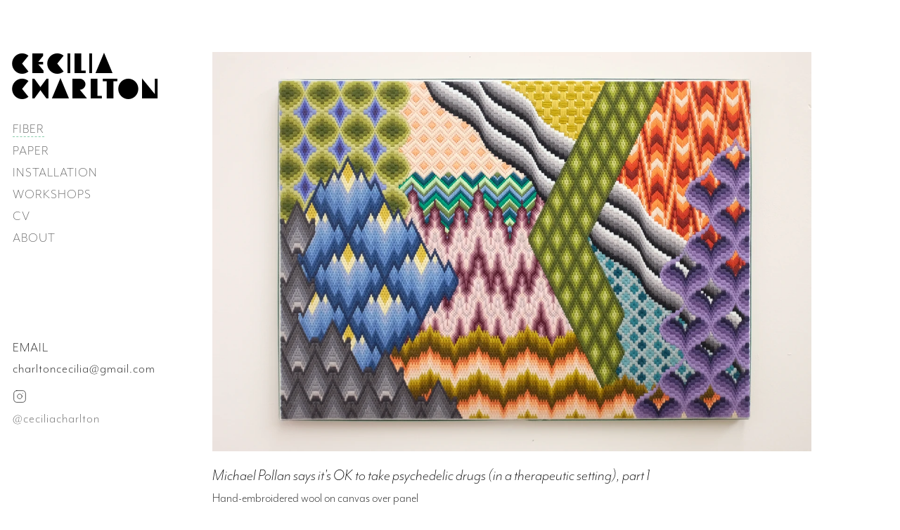

--- FILE ---
content_type: text/html; charset=UTF-8
request_url: https://ceciliacharlton.com/fiber/michael-pollan-says-it-s-ok-to-take-psychedelic-drugs
body_size: 13252
content:
<!DOCTYPE html>
<html lang="en">
<head>
<meta charset="utf-8">
<meta content="text/html; charset=utf-8" http-equiv="Content-Type">
<meta name="Resource-type" content="Document">
<meta name="viewport" content="width=device-width, initial-scale=1">
<meta http-equiv="x-ua-compatible" content="ie=edge,chrome=1">
<!-- Regular data -->
<title>Cecilia Charlton | Michael Pollan says it's OK to take psychedelic drugs</title>
<!-- Schema.org -->
<!-- meta tags -->
<meta name="author" content="Cecilia Charlton">
<meta name="keywords" content="Cecilia Charlton,Artist,Painter,Textiles">
<meta name="description" content="Cecilia Charlton is a London-based American artist working across traditions of textiles and abstraction.">
<!-- Twitter Card -->
<meta name="twitter:card" content="summary">
<meta name="twitter:title" content="Cecilia Charlton - Artist">
<meta name="twitter:url" content="https://ceciliacharlton.com">
<meta name="twitter:description" content="Cecilia Charlton is a London-based American artist working across traditions of textiles and abstraction.">
<meta name="twitter:image" content="https://ceciliacharlton.com/content/artworks/9-it-might-ve-been-a-walk-in-spirit/cecilia-charlton-it-mightve-been-a-walk-in-spirit-2018.jpg">
<!-- Open Graph Data -->
<meta property="og:type" content="website">
<meta property="og:title" content="Cecilia Charlton - Artist">
<meta property="og:url" content="https://ceciliacharlton.com">
<meta property="og:description" content="Cecilia Charlton is a London-based American artist working across traditions of textiles and abstraction.">
<meta property="og:image" content="https://ceciliacharlton.com/content/artworks/9-it-might-ve-been-a-walk-in-spirit/cecilia-charlton-it-mightve-been-a-walk-in-spirit-2018.jpg">
<!-- Icons -->
<link rel="apple-touch-icon" sizes="57x57" href="https://ceciliacharlton.com/assets/icons/apple-touch-icon-57x57.png?v=E66Pyl2d2W">
<link rel="apple-touch-icon" sizes="60x60" href="https://ceciliacharlton.com/assets/icons/apple-touch-icon-60x60.png?v=E66Pyl2d2W">
<link rel="apple-touch-icon" sizes="72x72" href="https://ceciliacharlton.com/assets/icons/apple-touch-icon-72x72.png?v=E66Pyl2d2W">
<link rel="apple-touch-icon" sizes="76x76" href="https://ceciliacharlton.com/assets/icons/apple-touch-icon-76x76.png?v=E66Pyl2d2W">
<link rel="apple-touch-icon" sizes="114x114" href="https://ceciliacharlton.com/assets/icons/apple-touch-icon-114x114.png?v=E66Pyl2d2W">
<link rel="apple-touch-icon" sizes="120x120" href="https://ceciliacharlton.com/assets/icons/apple-touch-icon-120x120.png?v=E66Pyl2d2W">
<link rel="apple-touch-icon" sizes="144x144" href="https://ceciliacharlton.com/assets/icons/apple-touch-icon-144x144.png?v=E66Pyl2d2W">
<link rel="apple-touch-icon" sizes="152x152" href="https://ceciliacharlton.com/assets/icons/apple-touch-icon-152x152.png?v=E66Pyl2d2W">
<link rel="apple-touch-icon" sizes="180x180" href="https://ceciliacharlton.com/assets/icons/apple-touch-icon-180x180.png?v=E66Pyl2d2W">

<link rel="icon" type="image/png" href="https://ceciliacharlton.com/assets/icons/favicon-32x32.png?v=E66Pyl2d2W" sizes="32x32">
<link rel="icon" type="image/png" href="https://ceciliacharlton.com/assets/icons/favicon-194x194.png?v=E66Pyl2d2W" sizes="194x194">
<link rel="icon" type="image/png" href="https://ceciliacharlton.com/assets/icons/favicon-96x96.png?v=E66Pyl2d2W" sizes="96x96">
<link rel="icon" type="image/png" href="https://ceciliacharlton.com/assets/icons/android-chrome-192x192.png?v=E66Pyl2d2W" sizes="192x192">
<link rel="icon" type="image/png" href="https://ceciliacharlton.com/assets/icons/favicon-16x16.png?v=E66Pyl2d2W" sizes="16x16">

<link rel="manifest" href="https://ceciliacharlton.com/assets/icons/manifest.json?v=E66Pyl2d2W">
<link rel="mask-icon" href="https://ceciliacharlton.com/assets/icons/safari-pinned-tab.svg?v=E66Pyl2d2W" color="#2dfc99">
<link rel="shortcut icon" type="image/x-icon" href="https://ceciliacharlton.com/assets/icons/favicon.ico?v=E66Pssy">
<meta name="apple-mobile-web-app-title" content="CeciliaCharlton">
<meta name="application-name" content="CeciliaCharlton">
<meta name="msapplication-TileColor" content="#da532c">
<meta name="msapplication-TileImage" content="https://ceciliacharlton.com/assets/icons/mstile-144x144.png?v=E66Pyl2d2W">
<meta name="msapplication-config" content="https://ceciliacharlton.com/assets/icons/browserconfig.xml?v=E66Pyl2d2W">
<meta name="theme-color" content="#2dfc99">

<!-- CSS -->
<link rel="stylesheet" href="https://ceciliacharlton.com/assets/dist/css/styles2408072237.css"><link rel="stylesheet" href="https://use.typekit.net/tti5utf.css">
  
<!-- js -->
<link
  rel="preload"
  as="script"
  href="https://ceciliacharlton.com/assets/dist/js/main_2010031536.js">
</head>
<body>

<header class='site-header z-30'>
  <div class='logo-container'>
    <div class='logo' aria-label='Home'>
      <a href='/'>CECILIA CHARLTON</a>
    </div>
    <button type='button' id='mobile-menu-toggle' class='hidden' aria-label='Toggle menu' aria-pressed='false'>
    <svg class="cecilia svg-stroke" height="20" width="72">
       <polygon points="36,1 70,10 36,19 2,10" class="diamond" />
	  </svg>
    <!-- <svg class="cecilia svg-stroke"><use xlink:href="https://ceciliacharlton.com/assets/dist/css/media/cecilia-sprites.svg#diamond"></use></svg> -->
    </button>
  </div>
  <nav id='main-menu' class='hidden'>
    <ul class='menu list-none'>
            <li>
        <a class="active" href="https://ceciliacharlton.com/fiber">FIBER</a>
      </li>
            <li>
        <a  href="https://ceciliacharlton.com/paper">PAPER</a>
      </li>
            <li>
        <a  href="https://ceciliacharlton.com/installation">INSTALLATION</a>
      </li>
            <li>
        <a  href="https://ceciliacharlton.com/workshops">WORKSHOPS</a>
      </li>
            <li>
        <a  href="https://ceciliacharlton.com/cv">CV</a>
      </li>
            <li>
        <a  href="https://ceciliacharlton.com/about">ABOUT</a>
      </li>
          </ul>
    <ul class='menu contact-menu list-none'>
      <li class='label'>EMAIL</li>
      <li class='select-text'>
        <p class='email text-base tracking-wider cursor-text inline'>charltoncecilia[can-be-contacted-via]gmail.com</p>
      </li>
      <li class='label icon'>
        <svg class='feather instagram'>
          <use xlink:href='https://ceciliacharlton.com/assets/dist/css/media/feather-sprite.svg#instagram' />
        </svg>
        <span class='hidden'>Instagram</span>
      </li>
      <li>
        <a href='https://www.instagram.com/ceciliacharlton/' target='_blank' rel='noreferrer' class='text-base'>@ceciliacharlton</a>
      </li>
    </ul>
  </nav>
</header>

<main class='site-content'>
  <h1 class='hidden'>Michael Pollan says it's OK to take psychedelic drugs</h1>
  <section class="gallery">  
    <article class="image full-column ">
    <div class="image-link">

    <picture class="image-preview">   
  <source 
    type="image/webp" srcset="https://ceciliacharlton.com/thumbs/artworks/michael-pollan/cecilia-charlton-michael-pollan-says-its-ok-to-take-psychedelic-drugs-part-1-480x320.jpg.webp 480w,
            https://ceciliacharlton.com/thumbs/artworks/michael-pollan/cecilia-charlton-michael-pollan-says-its-ok-to-take-psychedelic-drugs-part-1-640x427.jpg.webp 640w,
            https://ceciliacharlton.com/thumbs/artworks/michael-pollan/cecilia-charlton-michael-pollan-says-its-ok-to-take-psychedelic-drugs-part-1-960x640.jpg.webp 960w,
            https://ceciliacharlton.com/thumbs/artworks/michael-pollan/cecilia-charlton-michael-pollan-says-its-ok-to-take-psychedelic-drugs-part-1-1280x853.jpg.webp 1280w,
            https://ceciliacharlton.com/thumbs/artworks/michael-pollan/cecilia-charlton-michael-pollan-says-its-ok-to-take-psychedelic-drugs-part-1-2560x1706.jpg.webp 2560w"
    sizes="(max-width: 600px) 100vw, (max-width: 800px) 100vw, 100vw"> 
  <source 
    type="image/jpeg" 
    srcset="https://ceciliacharlton.com/thumbs/artworks/michael-pollan/cecilia-charlton-michael-pollan-says-its-ok-to-take-psychedelic-drugs-part-1-480x320.jpg 480w,
            https://ceciliacharlton.com/thumbs/artworks/michael-pollan/cecilia-charlton-michael-pollan-says-its-ok-to-take-psychedelic-drugs-part-1-640x427.jpg 640w,
            https://ceciliacharlton.com/thumbs/artworks/michael-pollan/cecilia-charlton-michael-pollan-says-its-ok-to-take-psychedelic-drugs-part-1-960x640.jpg 960w,
            https://ceciliacharlton.com/thumbs/artworks/michael-pollan/cecilia-charlton-michael-pollan-says-its-ok-to-take-psychedelic-drugs-part-1-1280x853.jpg 1280w,
            https://ceciliacharlton.com/thumbs/artworks/michael-pollan/cecilia-charlton-michael-pollan-says-its-ok-to-take-psychedelic-drugs-part-1-2560x1706.jpg 2560w"
    sizes="(max-width: 600px) 100vw, (max-width: 800px) 100vw, 100vw"> 
  <img loading="eager" width="2400" height="1599.7543751919" class="image-preview" src="https://ceciliacharlton.com/thumbs/artworks/michael-pollan/cecilia-charlton-michael-pollan-says-its-ok-to-take-psychedelic-drugs-part-1-2560x1706.jpg" alt="Michael Pollan says it's OK to take psychedelic drugs (in a therapeutic setting), part 1, Hand-embroidered wool on canvas over panel, 2018" />
</picture>

  </div>
    <div class="text artwork-text details"> 
 <h2>Michael Pollan says it's OK to take psychedelic drugs (in a therapeutic setting), part 1</h2>
  <p class="medium">Hand-embroidered wool on canvas over panel</p>
    <p class="dimensions">63 x 87.5 cm</p>
    <p class="date">2018</p>
</div>

</article><article class="image full-column ">
    <div class="image-link">

    <picture class="image-preview">   
  <source 
    type="image/webp" srcset="https://ceciliacharlton.com/thumbs/artworks/michael-pollan-says-it-s-ok-to-take-psychedelic-drugs-in-a-therapeutic-setting-part-2/cecilia-charlton-michael-pollan-says-its-ok-to-take-psychedelic-drugs-part-2-480x320.jpg.webp 480w,
            https://ceciliacharlton.com/thumbs/artworks/michael-pollan-says-it-s-ok-to-take-psychedelic-drugs-in-a-therapeutic-setting-part-2/cecilia-charlton-michael-pollan-says-its-ok-to-take-psychedelic-drugs-part-2-640x427.jpg.webp 640w,
            https://ceciliacharlton.com/thumbs/artworks/michael-pollan-says-it-s-ok-to-take-psychedelic-drugs-in-a-therapeutic-setting-part-2/cecilia-charlton-michael-pollan-says-its-ok-to-take-psychedelic-drugs-part-2-960x640.jpg.webp 960w,
            https://ceciliacharlton.com/thumbs/artworks/michael-pollan-says-it-s-ok-to-take-psychedelic-drugs-in-a-therapeutic-setting-part-2/cecilia-charlton-michael-pollan-says-its-ok-to-take-psychedelic-drugs-part-2-1280x853.jpg.webp 1280w,
            https://ceciliacharlton.com/thumbs/artworks/michael-pollan-says-it-s-ok-to-take-psychedelic-drugs-in-a-therapeutic-setting-part-2/cecilia-charlton-michael-pollan-says-its-ok-to-take-psychedelic-drugs-part-2-2560x1707.jpg.webp 2560w"
    sizes="(max-width: 600px) 100vw, (max-width: 800px) 100vw, 100vw"> 
  <source 
    type="image/jpeg" 
    srcset="https://ceciliacharlton.com/thumbs/artworks/michael-pollan-says-it-s-ok-to-take-psychedelic-drugs-in-a-therapeutic-setting-part-2/cecilia-charlton-michael-pollan-says-its-ok-to-take-psychedelic-drugs-part-2-480x320.jpg 480w,
            https://ceciliacharlton.com/thumbs/artworks/michael-pollan-says-it-s-ok-to-take-psychedelic-drugs-in-a-therapeutic-setting-part-2/cecilia-charlton-michael-pollan-says-its-ok-to-take-psychedelic-drugs-part-2-640x427.jpg 640w,
            https://ceciliacharlton.com/thumbs/artworks/michael-pollan-says-it-s-ok-to-take-psychedelic-drugs-in-a-therapeutic-setting-part-2/cecilia-charlton-michael-pollan-says-its-ok-to-take-psychedelic-drugs-part-2-960x640.jpg 960w,
            https://ceciliacharlton.com/thumbs/artworks/michael-pollan-says-it-s-ok-to-take-psychedelic-drugs-in-a-therapeutic-setting-part-2/cecilia-charlton-michael-pollan-says-its-ok-to-take-psychedelic-drugs-part-2-1280x853.jpg 1280w,
            https://ceciliacharlton.com/thumbs/artworks/michael-pollan-says-it-s-ok-to-take-psychedelic-drugs-in-a-therapeutic-setting-part-2/cecilia-charlton-michael-pollan-says-its-ok-to-take-psychedelic-drugs-part-2-2560x1707.jpg 2560w"
    sizes="(max-width: 600px) 100vw, (max-width: 800px) 100vw, 100vw"> 
  <img loading="lazy" width="2400" height="1600" class="image-preview" src="https://ceciliacharlton.com/thumbs/artworks/michael-pollan-says-it-s-ok-to-take-psychedelic-drugs-in-a-therapeutic-setting-part-2/cecilia-charlton-michael-pollan-says-its-ok-to-take-psychedelic-drugs-part-2-2560x1707.jpg" alt="Michael Pollan says it's OK to take psychedelic drugs (in a therapeutic setting), part 2, Hand-embroidered wool on canvas over panel, 2018" />
</picture>

  </div>
    <div class="text artwork-text details"> 
 <h2>Michael Pollan says it's OK to take psychedelic drugs (in a therapeutic setting), part 2</h2>
  <p class="medium">Hand-embroidered wool on canvas over panel</p>
    <p class="dimensions">63 x 87.5 cm</p>
    <p class="date">2018</p>
</div>

</article>  </section>
  <footer>
  <p class="copyright">ARTWORK &amp; CONTENT © <a href="http://ceciliacharlton.com">CECILIA CHARLTON</a> 2009-2026. ALL RIGHTS RESERVED.</p>
</footer></main>

<script src="https://ceciliacharlton.com/assets/dist/js/main_2010031536.js" defer></script>
</body>
</html>

--- FILE ---
content_type: text/css
request_url: https://ceciliacharlton.com/assets/dist/css/styles2408072237.css
body_size: 14602
content:
html{line-height:1.15;-webkit-text-size-adjust:100%}body{margin:0}main{display:block}h1{font-size:2em;margin:.67em 0}hr{box-sizing:content-box;height:0;overflow:visible}pre{font-family:monospace,monospace;font-size:1em}abbr[title]{border-bottom:none!important;cursor:inherit!important;text-decoration:none!important}b,strong{font-weight:bolder}code,kbd,samp{font-family:monospace,monospace;font-size:1em}small{font-size:80%}sub,sup{font-size:75%;line-height:0;position:relative;vertical-align:baseline}sub{bottom:-.25em}sup{top:-.5em}img{border-style:none}button,input,optgroup,select,textarea{font-family:inherit;font-size:100%;line-height:1.15;margin:0}button,input{overflow:visible}button,select{text-transform:none}[type=button],[type=reset],[type=submit],button{-webkit-appearance:button}[type=button]::-moz-focus-inner,[type=reset]::-moz-focus-inner,[type=submit]::-moz-focus-inner,button::-moz-focus-inner{border-style:none;padding:0}[type=button]:-moz-focusring,[type=reset]:-moz-focusring,[type=submit]:-moz-focusring,button:-moz-focusring{outline:1px dotted ButtonText}fieldset{padding:.35em .75em .625em}legend{box-sizing:border-box;color:inherit;display:table;max-width:100%;padding:0;white-space:normal}progress{vertical-align:baseline}textarea{overflow:auto}[type=checkbox],[type=radio]{box-sizing:border-box;padding:0}[type=number]::-webkit-inner-spin-button,[type=number]::-webkit-outer-spin-button{height:auto}[type=search]{-webkit-appearance:textfield;outline-offset:-2px}[type=search]::-webkit-search-decoration{-webkit-appearance:none}::-webkit-file-upload-button{-webkit-appearance:button;font:inherit}details{display:block}summary{display:list-item}[hidden],template{display:none}button{width:auto;border:none;background:transparent;color:inherit;font:inherit;line-height:normal;-webkit-font-smoothing:inherit;-moz-osx-font-smoothing:inherit}input{border-radius:0}:root{--body-family:mr-eaves-modern,"Helvetica Neue",Helvetica,Arial,sans-serif;--accent-family:hwt-mardell,sans-serif;--side-nav-width:300px;--side-nav-left:1rem;--text-color:#000;--link-color:#555;--link-hover-accent-color:#bf1710;--link-hover-color:#00a6a4;--link-active-color:#5f6bbf;--link-visited-color:#555;--error-color:#ff4d4f;--success-color:#52c41a;--half-column:48%;--full-column:100%;--cc-1:#fee255;--cc-2:#eeec7c;--cc-3:#fbae4f;--cc-4:#ef3d59;--cc-5:#958b7f;--cc-6:#dc94c0;--cc-7:#783f1a;--cc-8:#4482c3;--cc-9:#828097;--cc-10:#4e2773;--cc-11:#8ec4ea;--cc-12:#89cdaa;--cc-13:#add68b;--cc-14:#00a6a4;--cc-15:#9d4f9f}html{height:100%;box-sizing:border-box}body,html{font-family:var(--body-family);color:var(--text-color);-webkit-font-smoothing:antialiased;-moz-osx-font-smoothing:grayscale;font-smoothing:antialiased;text-rendering:optimizeLegibility;-webkit-tap-highlight-color:transparent!important;-webkit-user-select:text;-moz-user-select:text;-ms-user-select:text;user-select:text;margin:0;min-height:100%}header{position:fixed;top:0;left:0;width:calc(var(--side-nav-width) - var(--side-nav-left));bottom:0;padding-top:10vh;padding-bottom:6vh;padding-left:var(--side-nav-left);display:flex;flex-direction:column}main{position:absolute;min-width:730px;max-width:1200px;top:10vh;right:10%;left:var(--side-nav-width);padding-bottom:0}footer{margin:4rem 0 2rem;text-align:center}h1,h2,h3,h4{margin:0;padding:0;font-family:var(--body-family);font-weight:200}h1{font-size:2.5rem;line-height:2.25rem;letter-spacing:2px;margin:2.4rem 0}h2{margin:0 0 .5rem;font-size:1.5rem;line-height:1.8rem;font-style:italic}h2,p{padding:0}p{margin:0;font-size:1.2rem;line-height:1.4rem;font-weight:200;font-variant:oldstyle-nums}a,a:link{color:var(--link-color);text-decoration:none;background-color:transparent}a:visited{color:var(--link-visited-color)}a:active{color:var(--link-active-color)}a:hover{color:var(--link-hover-color)}a.active{border-bottom:1px dashed var(--cc-12)}.logo{max-width:calc(var(--side-nav-width) - var(--side-nav-left));font-family:var(--accent-family);font-weight:400;font-size:2.5rem;line-height:2.25rem;font-style:normal;letter-spacing:2px}.logo a,.logo a:visited{color:var(--text-color)}.logo a:hover{color:var(--link-hover-color)}#main-menu{flex:1 0;display:flex;flex-direction:column;justify-content:space-between;padding-right:1rem}#mobile-menu-toggle{display:none}.list-none,.list-none li,.list-none ul li{margin:0;padding:0;text-indent:0;list-style-type:none}.menu{margin:24px 2px 64px;letter-spacing:1px;font-size:1.25rem;font-weight:200;font-style:normal}.menu li{padding-top:.25rem;padding-bottom:.25rem}.menu li.spacer{padding-top:22rem}.menu li.label{padding-top:.75rem;padding-bottom:0}.menu li.icon{display:flex;align-items:center;justify-content:flex-start;padding-bottom:3px}.feather{width:20px;height:20px;stroke:currentColor;stroke-width:.8;stroke-linecap:round;stroke-linejoin:round;fill:none}.copyright{font-weight:200;letter-spacing:.03rem;font-size:.9rem}.gallery{display:flex;flex-flow:row wrap;justify-content:space-between;align-content:flex-start;min-height:80vh}.image{overflow:hidden;position:relative;padding:2px;margin-bottom:3%}.half-column{flex:0 0 var(--half-column)}.full-column{flex:0 0 var(--full-column)}.fourohfour{text-align:center;align-items:flex-start;margin-top:20vh}.fourohfour h2{font-size:6rem;line-height:8rem}.text a{text-decoration:underline;-webkit-text-decoration-color:#777;text-decoration-color:#777;text-decoration-thickness:1px}.text a:visited{ext-decoration-color:#777}.text a:hover,.text a:visited{text-decoration:underline;text-decoration-thickness:1px}.text a:hover{-webkit-text-decoration-color:var(--link-hover-color);text-decoration-color:var(--link-hover-color)}.artwork-text{margin:1.25rem 0 0}.artwork-text.caption{margin-right:25%}.about-text{margin:0}.about-text p{font-size:18px;font-size:1.5rem;line-height:2rem;//font-size:1.25vw;//line-height:180%;margin-bottom:6%}.cv-text{margin:16px 0 0}.cv-text p{font-size:18px;font-size:1.5rem;line-height:2rem;margin-bottom:1.75rem;//font-size:1.25vw;//line-height:180%;//margin-bottom:4%}.cv-text h2{font-style:unset;font-size:2.2rem;margin:0 0 18px}.cv-text h3{font-size:1.2rem;font-weight:400;margin-bottom:.5rem;text-transform:uppercase}.image-link{display:flex;position:relative;width:100%}.image-preview{height:100%;width:100%;display:block}.relative{position:relative}.absolute{position:absolute}.fixed{position:fixed}.z-0{z-index:0}.z-10{z-index:10}.z-20{z-index:20}.z-30{z-index:30}.z-40{z-index:40}.z-50{z-index:50}.z-auto{z-index:auto}.top-0{top:0}.bottom-0{bottom:0}.left-0{left:0}.right-0{right:0}.max-h-40r{max-height:40rem}.h-full{height:100vh}.h-24{height:1.5rem}.h-32{height:2rem}.h-48{height:3rem}.h100{height:100%}.max-w-full{max-width:100vw}.max-w-100{max-width:100%}.max-w-50{max-width:50%}.max-w-18{max-width:18rem}.w-full{width:100vw}.w-24{width:1.5rem}.w-32{width:2rem}.w-48{width:3rem}.w100{width:100%}.p-0{padding:0}.p-2{padding:.125rem}.p-32{padding:2rem}.px-8{padding-left:.5rem;padding-right:.5rem}.pt-4{padding-top:.25rem}.pt-6{padding-top:.375rem}.pt-40{padding-top:2.5rem}.pb-4{padding-bottom:.25rem}.pb-6{padding-bottom:.375rem}.mx-auto{margin-left:auto;margin-right:auto}.m-0{margin:0}.m-2{margin:.125rem}.mx-0{margin-left:0;margin-right:0}.mx-8{margin-left:.5rem}.mr-8,.mx-8{margin-right:.5rem}.my-8{margin-bottom:.5rem}.mt-8,.my-8{margin-top:.5rem}.mb-8{margin-bottom:.5rem}.mb-16{margin-bottom:1rem}.mb-24{margin-bottom:1.5rem}.ellipsis{overflow:hidden;text-overflow:ellipsis;white-space:nowrap}.text-sm{font-size:.875rem;line-height:1.375rem}.text-base{font-size:1.25rem;line-height:1.75rem}.text-md{font-size:1.5rem;line-height:2rem}.text-left{text-align:left}.text-center{text-align:center}.font-thin{font-weight:200}.font-normal{font-weight:400}.placeholder-font-thin::-moz-placeholder{font-weight:200}.placeholder-font-thin:-ms-input-placeholder{font-weight:200}.placeholder-font-thin::-ms-input-placeholder{font-weight:200}.placeholder-font-thin::placeholder{font-weight:200}.placeholder-link-visited-color::-moz-placeholder{color:var(--link-visited-color)}.placeholder-link-visited-color:-ms-input-placeholder{color:var(--link-visited-color)}.placeholder-link-visited-color::-ms-input-placeholder{color:var(--link-visited-color)}.placeholder-link-visited-color::placeholder{color:var(--link-visited-color)}.tracking-wider{letter-spacing:.05em}.flex{display:flex}.flex-col{flex-direction:column;flex-wrap:no-wrap}.flex-grow{flex-grow:1}.flex-grow-0{flex-grow:0}.flex-shrink{flex-shrink:1}.flex-shrink-0{flex-shrink:0}.justify-center{justify-content:center}.items-center{align-items:center}.border-0{border-width:0}.border{border-width:1px}.border-b{border-bottom-width:1px}.border-text{border-color:var(--text-color)}.border-link-visited{border-color:var(--link-visited-color)}.border-cls-12{border-color:var(--cc-12)}.border-solid{border-style:solid}.border-dashed{border-style:dashed}.pointer-none{pointer-events:none}.pointer{pointer-events:unset}use{pointer-events:none}.select-text{-webkit-user-select:text;-moz-user-select:text;-ms-user-select:text;user-select:text}.cursor-text{cursor:text}.cursor-default{cursor:default}.cecilia{fill:#229993}.cecilia,.overlay{width:100%;height:100%}.overlay{position:absolute;left:0;top:0;opacity:0;transition:opacity .25s ease-in-out;-moz-transition:opacity .25s ease-in-out;-webkit-transition:opacity .25s ease-in-out}.overlay:hover{opacity:.5}.svg-stroke{stroke:#000;stroke-width:.5;fill:none}.svg-stroke:hover{stroke:var(--link-hover-color)}.bg-white{background-color:#fff}.active\:bg-cls-12:active,.focus\:bg-cls-12:focus,.hover\:bg-cls-12:hover{background-color:var(--cc-12)}.color-text{color:var(--text-color)}.cls-1{fill:var(--cc-1)}.cls-2{fill:var(--cc-2)}.cls-3{fill:var(--cc-3)}.cls-4{fill:var(--cc-4)}.cls-5{fill:var(--cc-5)}.cls-6{fill:var(--cc-6)}.cls-7{fill:var(--cc-7)}.cls-8{fill:var(--cc-8)}.cls-9{fill:var(--cc-9)}.cls-10{fill:var(--cc-10)}.cls-11{fill:var(--cc-11)}.cls-12{fill:var(--cc-12)}.cls-13{fill:var(--cc-13)}.cls-14{fill:var(--cc-14)}.cls-15{fill:var(--cc-15)}.filter-gray-100{-webkit-filter:grayscale(100%);filter:grayscale(100%)}.block{display:block}.inline{display:inline}.inline-block{display:inline-block}.hidden{display:none}:focus:not(.focus-visible){outline:none}[type=button]:-moz-focusring,[type=submit]:-moz-focusring,button:-moz-focusring{outline:none}.focus-visible{outline:var(--link-hover-color) solid 2px}[type=button]:-moz-focusring.focus-visible,[type=submit]:-moz-focusring.focus-visible,button:-moz-focusring.focus-visible{outline:var(--link-hover-color) solid 2px}.focus-visible[type=checkbox]{outline-offset:2px;outline-color:var(--link-hover-color);outline-width:2px;outline-style:solid;-webkit-filter:none;filter:none}@-webkit-keyframes drop-in{0%{-webkit-transform:translateY(-60%);opacity:0}to{-webkit-transform:translateY(0);opacity:1}}@keyframes drop-in{0%{transform:translateY(-60%);opacity:0}to{transform:translateY(0);opacity:1}}@media screen and (min-width:1600px){header{padding-left:1%;transition:padding-left 1s}}@media screen and (min-width:1800px){main{width:1200px;left:50%;transform:translateX(-50%)}}@media screen and (min-width:2000px){header{padding-left:4%}}@media screen and (max-width:1066px){main{position:absolute;top:8rem;left:50%;transform:translateX(-50%)}header{position:fixed;top:0;left:0;right:0;width:100vw;bottom:unset;padding-top:0;padding-bottom:0;padding-left:0;display:flex;flex-direction:column;text-align:center}.logo{-webkit-margin-after:.4em;margin-block-end:.4em;max-width:none;-webkit-margin-before:1.75rem;margin-block-start:1.75rem}#main-menu{display:inline;justify-content:flex-start;padding-left:0;padding-right:0;max-height:-webkit-fit-content;max-height:-moz-fit-content;max-height:fit-content;background-color:#fff}#main-menu.hidden{display:none}.menu li.icon{justify-content:center}#mobile-menu-toggle{display:flex;flex-direction:column;padding:0;margin:6px auto;width:72px;height:20px}.mobile-toggle-stroke{width:40px;height:1px;background-color:var(--link-color)}.mobile-toggle-stroke:first-child{margin-bottom:2px}#mobile-menu-toggle:hover>.mobile-toggle-stroke{background-color:var(--link-color)}.md\:text-center{text-align:center}}@media screen and (max-width:800px){header{position:fixed;top:0;left:0;width:100vw;bottom:unset;padding-top:0;padding-bottom:0;padding-left:0;display:flex;flex-direction:column;text-align:center;left:50%;transform:translateX(-50%)}header,main{min-width:320px}main{width:90%}}@media (max-width:800px) and (max-height:600px){header.menu-active{height:100vh;overflow:hidden}header.menu-active #main-menu{overflow-y:auto;padding-bottom:30vh}}@media (max-width:800px) and (max-height:450px){.sm-h450\:absolute{position:absolute}.sm-h450\:top-8{top:.5rem}.sm-h450\:bottom-8{bottom:.5rem}.sm-h450\:pb-24{padding-bottom:1.5rem}.sm-h450\:pl-16{padding-left:1rem}.sm-h450\:pr-16{padding-right:1rem}.modal-content{overflow-y:auto}}@media screen and (max-width:600px){header{left:50%;transform:translateX(-50%)}main{min-width:320px;width:100%}.image{padding:2px 0;margin-bottom:3%}h2,p{line-break:after-white-space}.text{margin-left:5%}.artwork-text.caption,.text{margin-right:5%}.half-column{flex:0 0 var(--full-column)}.column-preview{flex:0 0 var(--half-column);overflow:unset}.column-preview-hide{display:none}.column-preview .artwork-text{width:198%}}@media screen and (max-width:375px){.logo{font-size:2rem;margin-top:.5rem}.menu{margin-top:1rem}.menu li.label{padding-top:.25rem}li.label+li{margin:0;padding:0}.xxs\:absolute{position:absolute}.xxs\:top-6r{top:6rem}.xxs\:left-10{left:.625rem}.xxs\:right-10{right:.625rem}.xxs\:h-40{height:2.5rem}.xxs\:max-w-full{max-width:100vw}.xxs\:w-40{width:2.5rem}.xxs\:pl-16{padding-left:1rem}.xxs\:pr-16{padding-right:1rem}.xxs\:pb-24{padding-bottom:1.5rem}}@-webkit-keyframes autofill{to{color:var(--text-color);background:#e8f0fe}}.error-message{color:var(--error-color);font-weight:200;margin-top:-22px}.error-message.checkbox{margin-top:-28px;margin-bottom:6px}.error::-moz-placeholder{color:var(--error-color)}.error:-ms-input-placeholder{color:var(--error-color)}.error::-ms-input-placeholder{color:var(--error-color)}.error,.error::placeholder{color:var(--error-color)}.error[type=checkbox]{outline-offset:2px;outline-width:1px;outline-style:dashed;-webkit-filter:none;filter:none}.error.focus-visible,.error[type=checkbox]{outline-color:var(--error-color)}.error.focus-visible[type=checkbox]:focus{outline-width:2px;outline-style:solid}.success-message{color:var(--success-color);font-weight:200;margin-top:-22px}.validate-required-label:before{display:inline-block;margin-right:4px;color:var(--error-color);font-size:14px;font-family:SimSun,sans-serif;line-height:1;content:"*"}.error-animate{-webkit-animation:drop-in .4s ease-out;animation:drop-in .4s ease-out}


--- FILE ---
content_type: application/javascript
request_url: https://ceciliacharlton.com/assets/dist/js/main_2010031536.js
body_size: 23210
content:
!function(e){var t={};function n(r){if(t[r])return t[r].exports;var o=t[r]={i:r,l:!1,exports:{}};return e[r].call(o.exports,o,o.exports,n),o.l=!0,o.exports}n.m=e,n.c=t,n.d=function(e,t,r){n.o(e,t)||Object.defineProperty(e,t,{enumerable:!0,get:r})},n.r=function(e){"undefined"!=typeof Symbol&&Symbol.toStringTag&&Object.defineProperty(e,Symbol.toStringTag,{value:"Module"}),Object.defineProperty(e,"__esModule",{value:!0})},n.t=function(e,t){if(1&t&&(e=n(e)),8&t)return e;if(4&t&&"object"==typeof e&&e&&e.__esModule)return e;var r=Object.create(null);if(n.r(r),Object.defineProperty(r,"default",{enumerable:!0,value:e}),2&t&&"string"!=typeof e)for(var o in e)n.d(r,o,function(t){return e[t]}.bind(null,o));return r},n.n=function(e){var t=e&&e.__esModule?function(){return e.default}:function(){return e};return n.d(t,"a",t),t},n.o=function(e,t){return Object.prototype.hasOwnProperty.call(e,t)},n.p="",n(n.s=1)}([function(e,t,n){var r,o,a=n(4),i=n(5),c=(o=[],{activateTrap:function(e){if(o.length>0){var t=o[o.length-1];t!==e&&t.pause()}var n=o.indexOf(e);-1===n||o.splice(n,1),o.push(e)},deactivateTrap:function(e){var t=o.indexOf(e);-1!==t&&o.splice(t,1),o.length>0&&o[o.length-1].unpause()}});function s(e){return setTimeout(e,0)}e.exports=function(e,t){var n=document,o="string"==typeof e?n.querySelector(e):e,u=i({returnFocusOnDeactivate:!0,escapeDeactivates:!0},t),l={firstTabbableNode:null,lastTabbableNode:null,nodeFocusedBeforeActivation:null,mostRecentlyFocusedNode:null,active:!1,paused:!1},d={activate:function(e){if(l.active)return;E(),l.active=!0,l.paused=!1,l.nodeFocusedBeforeActivation=n.activeElement;var t=e&&e.onActivate?e.onActivate:u.onActivate;t&&t();return v(),d},deactivate:f,pause:function(){if(l.paused||!l.active)return;l.paused=!0,m()},unpause:function(){if(!l.paused||!l.active)return;l.paused=!1,E(),v()}};return d;function f(e){if(l.active){clearTimeout(r),m(),l.active=!1,l.paused=!1,c.deactivateTrap(d);var t=e&&void 0!==e.onDeactivate?e.onDeactivate:u.onDeactivate;return t&&t(),(e&&void 0!==e.returnFocus?e.returnFocus:u.returnFocusOnDeactivate)&&s((function(){var e;w((e=l.nodeFocusedBeforeActivation,p("setReturnFocus")||e))})),d}}function v(){if(l.active)return c.activateTrap(d),r=s((function(){w(b())})),n.addEventListener("focusin",h,!0),n.addEventListener("mousedown",y,{capture:!0,passive:!1}),n.addEventListener("touchstart",y,{capture:!0,passive:!1}),n.addEventListener("click",L,{capture:!0,passive:!1}),n.addEventListener("keydown",g,{capture:!0,passive:!1}),d}function m(){if(l.active)return n.removeEventListener("focusin",h,!0),n.removeEventListener("mousedown",y,!0),n.removeEventListener("touchstart",y,!0),n.removeEventListener("click",L,!0),n.removeEventListener("keydown",g,!0),d}function p(e){var t=u[e],r=t;if(!t)return null;if("string"==typeof t&&!(r=n.querySelector(t)))throw new Error("`"+e+"` refers to no known node");if("function"==typeof t&&!(r=t()))throw new Error("`"+e+"` did not return a node");return r}function b(){var e;if(!(e=null!==p("initialFocus")?p("initialFocus"):o.contains(n.activeElement)?n.activeElement:l.firstTabbableNode||p("fallbackFocus")))throw new Error("Your focus-trap needs to have at least one focusable element");return e}function y(e){o.contains(e.target)||(u.clickOutsideDeactivates?f({returnFocus:!a.isFocusable(e.target)}):u.allowOutsideClick&&u.allowOutsideClick(e)||e.preventDefault())}function h(e){o.contains(e.target)||e.target instanceof Document||(e.stopImmediatePropagation(),w(l.mostRecentlyFocusedNode||b()))}function g(e){if(!1!==u.escapeDeactivates&&function(e){return"Escape"===e.key||"Esc"===e.key||27===e.keyCode}(e))return e.preventDefault(),void f();(function(e){return"Tab"===e.key||9===e.keyCode})(e)&&function(e){if(E(),e.shiftKey&&e.target===l.firstTabbableNode)return e.preventDefault(),void w(l.lastTabbableNode);if(!e.shiftKey&&e.target===l.lastTabbableNode)e.preventDefault(),w(l.firstTabbableNode)}(e)}function L(e){u.clickOutsideDeactivates||o.contains(e.target)||u.allowOutsideClick&&u.allowOutsideClick(e)||(e.preventDefault(),e.stopImmediatePropagation())}function E(){var e=a(o);l.firstTabbableNode=e[0]||b(),l.lastTabbableNode=e[e.length-1]||b()}function w(e){e!==n.activeElement&&(e&&e.focus?(e.focus(),l.mostRecentlyFocusedNode=e,function(e){return e.tagName&&"input"===e.tagName.toLowerCase()&&"function"==typeof e.select}(e)&&e.select()):w(b()))}}},function(e,t,n){n(2),e.exports=n(6)},function(e,t,n){"use strict";n.r(t),t.default=n.p+"css/styles.css"},function(e,t,n){!function(){"use strict";function e(e){var t=!0,n=!1,r=null,o={text:!0,search:!0,url:!0,tel:!0,email:!0,password:!0,number:!0,date:!0,month:!0,week:!0,time:!0,datetime:!0,"datetime-local":!0};function a(e){return!!(e&&e!==document&&"HTML"!==e.nodeName&&"BODY"!==e.nodeName&&"classList"in e&&"contains"in e.classList)}function i(e){var t=e.type,n=e.tagName;return!("INPUT"!==n||!o[t]||e.readOnly)||"TEXTAREA"===n&&!e.readOnly||!!e.isContentEditable}function c(e){e.classList.contains("focus-visible")||(e.classList.add("focus-visible"),e.setAttribute("data-focus-visible-added",""))}function s(e){e.hasAttribute("data-focus-visible-added")&&(e.classList.remove("focus-visible"),e.removeAttribute("data-focus-visible-added"))}function u(n){n.metaKey||n.altKey||n.ctrlKey||(a(e.activeElement)&&c(e.activeElement),t=!0)}function l(e){t=!1}function d(e){a(e.target)&&(t||i(e.target))&&c(e.target)}function f(e){a(e.target)&&(e.target.classList.contains("focus-visible")||e.target.hasAttribute("data-focus-visible-added"))&&(n=!0,window.clearTimeout(r),r=window.setTimeout((function(){n=!1}),100),s(e.target))}function v(e){"hidden"===document.visibilityState&&(n&&(t=!0),m())}function m(){document.addEventListener("mousemove",b),document.addEventListener("mousedown",b),document.addEventListener("mouseup",b),document.addEventListener("pointermove",b),document.addEventListener("pointerdown",b),document.addEventListener("pointerup",b),document.addEventListener("touchmove",b),document.addEventListener("touchstart",b),document.addEventListener("touchend",b)}function p(){document.removeEventListener("mousemove",b),document.removeEventListener("mousedown",b),document.removeEventListener("mouseup",b),document.removeEventListener("pointermove",b),document.removeEventListener("pointerdown",b),document.removeEventListener("pointerup",b),document.removeEventListener("touchmove",b),document.removeEventListener("touchstart",b),document.removeEventListener("touchend",b)}function b(e){e.target.nodeName&&"html"===e.target.nodeName.toLowerCase()||(t=!1,p())}document.addEventListener("keydown",u,!0),document.addEventListener("mousedown",l,!0),document.addEventListener("pointerdown",l,!0),document.addEventListener("touchstart",l,!0),document.addEventListener("visibilitychange",v,!0),m(),e.addEventListener("focus",d,!0),e.addEventListener("blur",f,!0),e.nodeType===Node.DOCUMENT_FRAGMENT_NODE&&e.host?e.host.setAttribute("data-js-focus-visible",""):e.nodeType===Node.DOCUMENT_NODE&&(document.documentElement.classList.add("js-focus-visible"),document.documentElement.setAttribute("data-js-focus-visible",""))}if("undefined"!=typeof window&&"undefined"!=typeof document){var t;window.applyFocusVisiblePolyfill=e;try{t=new CustomEvent("focus-visible-polyfill-ready")}catch(e){(t=document.createEvent("CustomEvent")).initCustomEvent("focus-visible-polyfill-ready",!1,!1,{})}window.dispatchEvent(t)}"undefined"!=typeof document&&e(document)}()},function(e,t){var n=["input","select","textarea","a[href]","button","[tabindex]","audio[controls]","video[controls]",'[contenteditable]:not([contenteditable="false"])'],r=n.join(","),o="undefined"==typeof Element?function(){}:Element.prototype.matches||Element.prototype.msMatchesSelector||Element.prototype.webkitMatchesSelector;function a(e,t){t=t||{};var n,a,c,s=[],d=[],f=e.querySelectorAll(r);for(t.includeContainer&&o.call(e,r)&&(f=Array.prototype.slice.apply(f)).unshift(e),n=0;n<f.length;n++)i(a=f[n])&&(0===(c=u(a))?s.push(a):d.push({documentOrder:n,tabIndex:c,node:a}));return d.sort(l).map((function(e){return e.node})).concat(s)}function i(e){return!(!c(e)||function(e){return function(e){return d(e)&&"radio"===e.type}(e)&&!function(e){if(!e.name)return!0;var t=function(e){for(var t=0;t<e.length;t++)if(e[t].checked)return e[t]}(e.ownerDocument.querySelectorAll('input[type="radio"][name="'+e.name+'"]'));return!t||t===e}(e)}(e)||u(e)<0)}function c(e){return!(e.disabled||function(e){return d(e)&&"hidden"===e.type}(e)||function(e){return null===e.offsetParent||"hidden"===getComputedStyle(e).visibility}(e))}a.isTabbable=function(e){if(!e)throw new Error("No node provided");return!1!==o.call(e,r)&&i(e)},a.isFocusable=function(e){if(!e)throw new Error("No node provided");return!1!==o.call(e,s)&&c(e)};var s=n.concat("iframe").join(",");function u(e){var t=parseInt(e.getAttribute("tabindex"),10);return isNaN(t)?function(e){return"true"===e.contentEditable}(e)?0:e.tabIndex:t}function l(e,t){return e.tabIndex===t.tabIndex?e.documentOrder-t.documentOrder:e.tabIndex-t.tabIndex}function d(e){return"INPUT"===e.tagName}e.exports=a},function(e,t){e.exports=function(){for(var e={},t=0;t<arguments.length;t++){var r=arguments[t];for(var o in r)n.call(r,o)&&(e[o]=r[o])}return e};var n=Object.prototype.hasOwnProperty},function(e,t,n){"use strict";n.r(t);n(3);var r=n(0),o=n.n(r);function a(){var e=void 0!==window.pageXOffset,t="CSS1Compat"===(document.compatMode||"");return{x:e?window.pageXOffset:t?document.documentElement.scrollLeft:document.body.scrollLeft,y:e?window.pageYOffset:t?document.documentElement.scrollTop:document.body.scrollTop}}var i=function(){var e=document.querySelector(".site-header"),t=document.querySelector(".logo-container"),n=document.getElementById("main-menu"),r=document.querySelector(".site-content"),i=function(){return n.className.includes("hidden")},c=o()(e,{escapeDeactivates:!0,preventScroll:!0,clickOutsideDeactivates:!0,onActivate:function(){n.classList.add("trap","is-active"),v()},onDeactivate:function(){n.classList.remove("trap","is-active"),m()}}),s=document.getElementById("mobile-menu-toggle"),u=function(){i()?v():m()},l=function(){s.addEventListener("click",u)};l();var d=[],f=function(){var e,t,n,r;d.push((e=m,t=150,n=a().y,r=function(){var r=a().y;Math.abs(r-n)>t&&e()},window.addEventListener("scroll",r,!0),{remove:function(){window.removeEventListener("scroll",r,!0)}})),d.push(function(e,t){var n=window.innerWidth,r=window.innerHeight,o=function(){var o=Math.abs(r-window.innerHeight);(Math.abs(n-window.innerWidth)>t||o>t)&&e()};return window.addEventListener("resize",o,!0),{remove:function(){window.removeEventListener("resize",o,!0)}}}(m,90))},v=function(){i()&&(n.classList.remove("hidden"),e.classList.add("menu-active"),t.classList.add("bg-white"),r.classList.add("no-pointer"),f(),c.activate())},m=function(){i()||(n.scrollTop=0,n.classList.add("hidden"),e.classList.remove("menu-active"),t.classList.remove("bg-white"),r.classList.remove("no-pointer"),d.forEach((function(e){return e.remove()})),c.deactivate(),d.splice(0,d.length))};return{isHidden:i(),activateButton:l,deactivateButton:function(){s.removeEventListener("click",u)},show:v,hide:m,toggle:function(){i()?v():m()}}}();var c=function(e){var t=function(e){var t,n=e.getAttribute("data-modal-target"),r=e.getAttribute("data-aria-label"),o=document.createElement("div");o.classList.add("flex","justify-center","my-8");var a=document.createElement("input");a.setAttribute("type","button"),a.setAttribute("value","subscribe"),a.id="".concat(n,"-MODAL-TOGGLE"),a.setAttribute("name","toggle-subscribe"),a.setAttribute("aria-label",r),(t=a.classList).add.apply(t,["button","flex-grow","flex-shrink-0","max-w-18","pt-6","pb-6","border","border-dashed","border-cls-12","text-base","font-thin","tracking-wider","bg-white","hover:bg-cls-12","active:bg-cls-12","color-text"]),o.appendChild(a);var i=document.getElementById("".concat(n,"-MODAL-CHASE")),c=i.cloneNode(!0),s=c.querySelector("#".concat(n,"-MODAL"));i.remove(),document.body.appendChild(c),e.after(o),e.remove();var u=c.querySelector("form");return{toggleButton:a,modal:s,modalChase:c,modalForm:u}}(e),n=t.toggleButton,r=t.modal,a=t.modalChase,i=t.modalForm,c=function(){return a.className.includes("hidden")},s=function(){},u=function(){},l=o()(r,{initialFocus:"#mce-EMAIL",escapeDeactivates:!0,preventScroll:!1,clickOutsideDeactivates:!0,onActivate:function(){r.classList.add("trap","is-active"),d()},onDeactivate:function(){r.classList.remove("trap","is-active"),f()}}),d=function(){c()&&(p(),s(),a.classList.remove("hidden"),l.activate())},f=function(){c()||(a.classList.add("hidden"),u(),b(),l.deactivate())},v=function(){c()?d():f()},m=a.querySelector(".close-modal"),p=function(){m.addEventListener("click",f)},b=function(){m.removeEventListener("click",f)},y=function(){n.addEventListener("click",v)};return{isHidden:c(),activate:y,deactivate:function(){n.removeEventListener("click",v)},open:d,close:f,toggle:v,form:i,button:n,init:function(e,t){s=e,u=t,y()}}};function s(e){return function(e){if(Array.isArray(e))return u(e)}(e)||function(e){if("undefined"!=typeof Symbol&&Symbol.iterator in Object(e))return Array.from(e)}(e)||function(e,t){if(!e)return;if("string"==typeof e)return u(e,t);var n=Object.prototype.toString.call(e).slice(8,-1);"Object"===n&&e.constructor&&(n=e.constructor.name);if("Map"===n||"Set"===n)return Array.from(e);if("Arguments"===n||/^(?:Ui|I)nt(?:8|16|32)(?:Clamped)?Array$/.test(n))return u(e,t)}(e)||function(){throw new TypeError("Invalid attempt to spread non-iterable instance.\nIn order to be iterable, non-array objects must have a [Symbol.iterator]() method.")}()}function u(e,t){(null==t||t>e.length)&&(t=e.length);for(var n=0,r=new Array(t);n<t;n++)r[n]=e[n];return r}var l=function(e){if(!e.disabled&&"file"!==e.type&&"reset"!==e.type&&"submit"!==e.type&&"button"!==e.type){var t=e.validity;if(!t.valid){if(t.valueMissing){if("checkbox"===e.type)return"Please agree to continue.";if("email"===e.type)return"Please enter a valid email address."}if(t.typeMismatch){if("email"===e.type)return"Please enter a valid email address.";if("url"===e.type)return"Please enter a valid URL."}return t.tooShort?"Value should be "+e.getAttribute("minLength")+" characters or more. You have entered "+e.value.length+" characters so far.":t.tooLong?"The value should be no more than "+e.getAttribute("maxLength")+" characters. You have entered "+e.value.length+" characters.":t.badInput?"Please enter a number.":t.stepMismatch?"Please select a valid value.":t.rangeOverflow?"Please select a value that is no more than "+e.getAttribute("max")+".":t.rangeUnderflow?"Please select a value that is no less than "+e.getAttribute("min")+".":t.patternMismatch?e.hasAttribute("title")?e.getAttribute("title"):"Please match the requested format.":"Please enter a valid value."}}},d=function(e,t){if(e.classList.add("error"),"radio"===e.type&&e.name){var n=document.getElementsByName(e.name);n.length>0&&(n.forEach((function(t){t.form===e.form&&t.classList.add("error")})),e=n[n.length-1])}var r=e.id||e.name;if(r){var o,a=e.form.querySelector(".error-message#error-for-"+r);if(!a)(a=document.createElement("div")).className="error-message error-animate mx-8 text-sm",a.id="error-for-"+r,"radio"!==e.type&&"checkbox"!==e.type||(o=e.form.querySelector("."+r+"-container")||e.parentNode.parentNode)&&(a.classList.add("checkbox"),o.parentNode.insertBefore(a,o.nextSibling)),o||e.parentNode.insertBefore(a,e.nextSibling);e.setAttribute("aria-describedby","error-for-"+r),a.innerHTML=t,a.classList.remove("hidden")}};function f(e){return function(e){if(Array.isArray(e))return v(e)}(e)||function(e){if("undefined"!=typeof Symbol&&Symbol.iterator in Object(e))return Array.from(e)}(e)||function(e,t){if(!e)return;if("string"==typeof e)return v(e,t);var n=Object.prototype.toString.call(e).slice(8,-1);"Object"===n&&e.constructor&&(n=e.constructor.name);if("Map"===n||"Set"===n)return Array.from(e);if("Arguments"===n||/^(?:Ui|I)nt(?:8|16|32)(?:Clamped)?Array$/.test(n))return v(e,t)}(e)||function(){throw new TypeError("Invalid attempt to spread non-iterable instance.\nIn order to be iterable, non-array objects must have a [Symbol.iterator]() method.")}()}function v(e,t){(null==t||t>e.length)&&(t=e.length);for(var n=0,r=new Array(t);n<t;n++)r[n]=e[n];return r}function m(e){var t,n=document.querySelector(".mc-status");if(n){var r=["absolute","top-0","right-0","bottom-0","left-0","bg-white","flex","flex-col","justify-center"];(t=n.classList).add.apply(t,r);var o=n.querySelector("#mc-status-text"),a=e.msg;if(a.includes("<a href")&&(a=a.replace("<a href",'<br><a target="_blank" rel="noreferrer" class="text text-base" href')),a.includes("to list Cecilia Charlton Studio")&&(a=a.replace("to list Cecilia Charlton Studio","to the Cecilia Charlton Studio mailing list")),o.innerHTML=a,n.setAttribute("tabindex","-1"),n.focus(),"success"!==e.result){var i;n.classList.remove("mc-status-success"),n.classList.add("mc-status-error");var c=document.createElement("div");c.classList.add("flex","mb-24");var s=document.createElement("input");s.setAttribute("type","button"),s.setAttribute("value","try again"),s.id="mc-status-close-button",s.setAttribute("name","try-again"),s.setAttribute("aria-label","Return to subscribe form."),(i=s.classList).add.apply(i,["button","flex-grow","flex-shrink-0","max-w-18","pt-6","pb-6","border","border-dashed","border-cls-12","text-base","font-thin","tracking-wider","bg-white","hover:bg-cls-12","active:bg-cls-12","color-text"]),c.appendChild(s),n.appendChild(c);var u=function(){s.removeEventListener("click",l,!1);var e=s.parentNode;s.remove(),e.remove()},l=function(e){var t;n.classList.add("hidden"),(t=n.classList).remove.apply(t,r),n.classList.remove("mc-status-error","mc-status-success"),n.removeAttribute("tabindex"),o.innerHTML="",u()};return s.addEventListener("click",l,!1),n.classList.remove("hidden"),void s.focus()}n.classList.remove("mc-status-error"),n.classList.add("mc-status-success"),n.classList.remove("hidden")}}function p(e){var t=e.getAttribute("action");t=t.replace("/post?u=","/post-json?u="),t+=function(e){var t="";return f(e.elements).forEach((function(e){e.name&&!e.disabled&&"file"!==e.type&&"reset"!==e.type&&"submit"!==e.type&&"button"!==e.type&&("checkbox"!==e.type&&"radio"!==e.type||e.checked)&&(t+="&"+encodeURIComponent(e.name)+"="+encodeURIComponent(e.value))})),t}(e)+"&c=".concat(m.name);var n=window.document.createElement("script");n.type="text/javascript",n.innerHTML=m;var r=window.document.createElement("script");r.src=t,document.head.appendChild(n),document.head.appendChild(r),r.onload=function(){this.remove(),n.remove()}}!function(){var e=document.getElementById("mc-embedded-subscribe-form-TRIGGER");if(e){var t=c(e),n=t.form,r=null,o=function(e){r=e},a=function(e){var t=l(e);if(t)return d(e,t),void("checkbox"===e.type&&e.classList.add("focus-visible"));!function(e){if(e.classList.remove("error"),e.removeAttribute("aria-describedby"),"radio"===e.type&&e.name){var t=document.getElementsByName(e.name);t.length>0&&(t.forEach((function(t){t.form===e.form&&t.classList.remove("error")})),e=t[t.length-1])}var n=e.id||e.name;if(n){var r=e.form.querySelector(".error-message#error-for-"+n);r&&(r.innerHTML="",r.classList.add("hidden"))}}(e),"checkbox"===e.type&&e.classList.remove("focus-visible")},u=function(e){e.target.form&&e.target.form.classList.contains("validate")&&(e.target.classList.contains("validate-input")||"checkbox"===e.target.type)&&(a(e.target),e.target.focus())},v=function(e){if(e.target.form&&e.target.form.classList.contains("validate")){if("email"===e.target.type&&!e.target.classList.contains("validate-input")&&""===e.target.value)return e.target.classList.add("validate-input"),void o(e.target);e.target.classList.add("validate-input"),a(e.target)}},m=function(e){e.target.form&&e.target.form.classList.contains("validate")&&null!==r&&(a(r),o(null))},b=function(e){if(e.target.classList.contains("validate")){var t,n,r=f(e.target.elements);e.preventDefault(),r.forEach((function(e){(t=l(e))&&(d(e,t),n||(n=e))})),n?(e.preventDefault(),n.focus()):p(e.target)}};t.init((function(){i.hide(),n.setAttribute("novalidate",!0),n.addEventListener("submit",b,!1),n.addEventListener("focusout",v,!0),n.addEventListener("focusin",m,!0),n.addEventListener("input",u,!0)}),(function(){var e;!function(){var e=n.querySelector(".mc-status");if(!e.classList.contains("hidden"))if(e.classList.contains("mc-status-error"))e.querySelector("#mc-status-close-button").click();else{var t,r=e.querySelector("#mc-status-text");e.classList.add("hidden"),(t=e.classList).remove.apply(t,["absolute","top-0","right-0","bottom-0","left-0","bg-white","flex","flex-col","justify-center"]),e.classList.remove("mc-status-error","mc-status-success"),e.removeAttribute("tabindex"),r.innerHTML=""}}(),(e=n).querySelectorAll(".error-message").forEach((function(e){return e.remove()})),s(e.elements).forEach((function(e){e.classList.remove("error","validate-input"),"checkbox"===e.type&&e.classList.remove("focus-visible")})),n.reset(),n.removeAttribute("novalidate"),n.removeEventListener("focusout",v,!0),n.removeEventListener("focusin",m,!0),n.removeEventListener("input",u,!0),n.removeEventListener("submit",b,!1),o(null)}))}}();function b(e,t){return function(e){if(Array.isArray(e))return e}(e)||function(e,t){if("undefined"==typeof Symbol||!(Symbol.iterator in Object(e)))return;var n=[],r=!0,o=!1,a=void 0;try{for(var i,c=e[Symbol.iterator]();!(r=(i=c.next()).done)&&(n.push(i.value),!t||n.length!==t);r=!0);}catch(e){o=!0,a=e}finally{try{r||null==c.return||c.return()}finally{if(o)throw a}}return n}(e,t)||function(e,t){if(!e)return;if("string"==typeof e)return y(e,t);var n=Object.prototype.toString.call(e).slice(8,-1);"Object"===n&&e.constructor&&(n=e.constructor.name);if("Map"===n||"Set"===n)return Array.from(e);if("Arguments"===n||/^(?:Ui|I)nt(?:8|16|32)(?:Clamped)?Array$/.test(n))return y(e,t)}(e,t)||function(){throw new TypeError("Invalid attempt to destructure non-iterable instance.\nIn order to be iterable, non-array objects must have a [Symbol.iterator]() method.")}()}function y(e,t){(null==t||t>e.length)&&(t=e.length);for(var n=0,r=new Array(t);n<t;n++)r[n]=e[n];return r}document.querySelectorAll("[aria-pressed]").forEach((function(e){e.addEventListener("click",(function(e){var t="true"===e.target.getAttribute("aria-pressed");e.target.setAttribute("aria-pressed",String(!t))}))})),document.querySelectorAll(".email").forEach((function(e){var t=e.innerHTML.replace("[can-be-contacted-via]","@");e.innerHTML=t}));var h=document.querySelectorAll(".overlay"),g=["top","bottom","left","right"];h.forEach((function(e){e.addEventListener("pointerenter",(function(e){var t,n,r,o,a;t=e.target.parentElement,n=function(){t.click(),a(),r()},r=function(){t.removeEventListener("pointerup",n,!0)},o=function(){r(),a()},a=function(){t.removeEventListener("mouseout",o,!0)},t.addEventListener("pointerup",n,!0),t.addEventListener("mouseout",o,!0);var i=b(Array.from(e.target.classList).filter((function(e){return e.includes("cls")})),1)[0],c="cls-".concat(Math.floor(16*Math.random()));e.target.classList.replace(i,c);var s=b(e.target.querySelectorAll(".triangle"),1)[0],u=s.href.baseVal.match(/#triangle-(.+)/)[1],l=g[Math.floor(Math.random()*g.length)];s.href.baseVal=s.href.baseVal.replace(u,l)}),!0)}))}]);

--- FILE ---
content_type: image/svg+xml
request_url: https://ceciliacharlton.com/assets/dist/css/media/feather-sprite.svg
body_size: 314
content:
<svg xmlns="http://www.w3.org/2000/svg">
  <defs>
    <symbol id="instagram" viewBox="0 0 24 24">
      <rect x="2" y="2" width="20" height="20" rx="5" ry="5" />
      <path d="M16 11.37A4 4 0 1 1 12.63 8 4 4 0 0 1 16 11.37z" />
      <line x1="17.5" y1="6.5" x2="17.51" y2="6.5" />
    </symbol>
    <symbol id="close" viewBox="0 0 24 24">
      <line x1="18" y1="6" x2="6" y2="18"></line>
      <line x1="6" y1="6" x2="18" y2="18"></line>
    </symbol>
  </defs>
</svg>